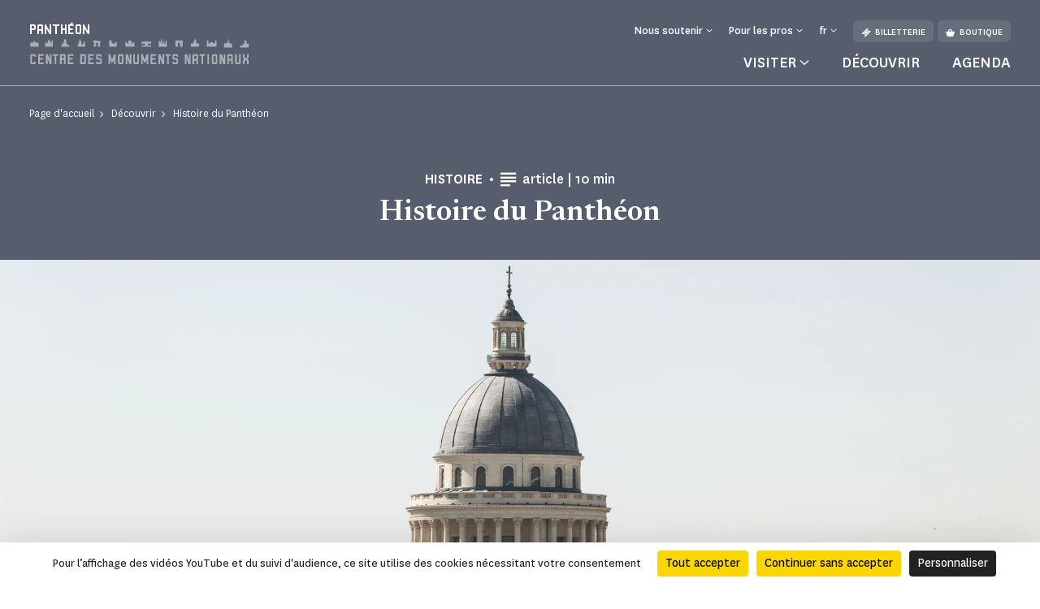

--- FILE ---
content_type: text/html; charset=UTF-8
request_url: https://www.paris-pantheon.fr/decouvrir/histoire-du-pantheon
body_size: 81072
content:
<!doctype html>
<html lang="fr-FR">
<head>
    <meta charset="utf-8">
    <meta name="viewport" content="width=device-width, initial-scale=1.0, maximum-scale=1.0, user-scalable=no" />
        <link rel="stylesheet" href="/assets/themes/cmn_monument/style/app.26da417c.css">
                                                                                                    <title>Histoire du Panthéon | Panthéon</title>
        <meta http-equiv="Content-Type" content="text/html; charset=utf-8"/>
            <meta name="author" content="CMN"/>
                    <meta name="generator" content="Ibexa"/>
                <meta name="MSSmartTagsPreventParsing" content="TRUE"/>
    
                                                        
                                                                                                                            <meta property="description" content="Au cœur du Quartier latin, à Paris, l’église Sainte-Geneviève est devenue le Panthéon, temple des grands hommes et grandes femmes de la nation française."/>
                                                            <meta name="keywords" content="Le Panthéon, histoire, Paris"/>
                                                                                            <meta property="og:description" content="Au cœur du Quartier latin, à Paris, découvrez l’histoire de l’église Sainte-Geneviève, devenue au gré des bouleversements politiques, le Panthéon, temple des grands hommes et grandes femmes de la nation."/>
                                                                                                        <meta property="og:title" content="Histoire du Panthéon - CMN"/>
                                                            <meta name="title" content="Histoire du Panthéon - CMN"/>
                                                                                            <meta property="twitter:description" content="Au cœur du Quartier latin, à Paris, découvrez l’histoire de l’église Sainte-Geneviève, devenue au gré des bouleversements politiques, le Panthéon, temple des grands hommes et grandes femmes de la nation."/>
                                                                                                        <meta name="twitter:title" content="Histoire du Panthéon"/>
                                    <link rel="canonical" href="https://www.paris-pantheon.fr/decouvrir/histoire-du-pantheon" />
        

                <meta name='geo.position' content='48.846198;2.3464' />
    

                                                                                <link rel="Shortcut icon" type="image/png" href="/assets/images/favicon.png"/>
            

    
                        <link rel="alternate" href="https://www.paris-pantheon.fr/decouvrir/histoire-du-pantheon" hreflang="fr" />
                    <link rel="alternate" href="https://www.paris-pantheon.fr/en/discover/history-of-the-pantheon" hreflang="en" />
                    <link rel="alternate" href="https://www.paris-pantheon.fr/es/descubrir/historia-del-panteon" hreflang="es" />
                            <script src="https://tarteaucitron.io/load.js?domain=www.paris-pantheon.fr&uuid=44bef0615f07a8910d298883133530559da9bfae"></script>
                                                                                <!-- Data Layer, to place before all other tracking codes, in the header-->
            <script>
                var matomoData = window.matomoData || {
                    'site_name' : 'Panthéon',
                    'billetterie_host': 'tickets.monuments-nationaux.fr',
                    'boutique_patrimoine': 'www.boutiquedupatrimoine.fr',
                    'app_environment': 'prod'
                };
                var _mtm = window._mtm = window._mtm || [];
                _mtm.push({
                    'site_id' : '77',
                    'site_name' : 'Panthéon',
                    'site_language' : 'fr-FR',
                    'site_type' : 'monument',
                    'site_environment' : 'prod'
                });
            </script>
            <!-- End Data Layer -->
            <!-- Matomo Tag Manager -->
            <script>
                var _mtm = window._mtm = window._mtm || [];
                _mtm.push({'mtm.startTime': (new Date().getTime()), 'event': 'mtm.Start'});
                (function() {
                    var d=document, g=d.createElement('script'), s=d.getElementsByTagName('script')[0];
                    g.async=true; g.src='https://matomo-sans-consentement.monuments-nationaux.fr/js/container_nKBVR1Nc.js'; s.parentNode.insertBefore(g,s);
                })();
            </script>
            <!-- End Matomo Tag Manager -->
            <!-- enable Debug Mode Matomo Tag Manager -->
            <script>
                if(matomoData.app_environment == 'dev'){
                    console.log(window._mtm);
                }
            </script>
            

    <script>
        var currentLocale = 'fre-FR';
        var translations = {
            closed: 'Fermé',
            nextOpening: 'Prochaine ouverture le {jour} à {heure}',
            mapMonumentDisabled: 'La géolocalisation est désactivée. Pour obtenir des suggestions autour de vous, autorisez votre navigateur web à partager cette information.',
            goTo: 'Aller à',
            summaryAriaLabel: 'Sommaire',
            selectedDate: 'Choisir une date',
            tabWithSearch: 'rendez-vous',
            spinnerText: 'merci de patienter',
            rdvTab: 'rendez-vous',
            removeFilter: 'Supprimer le filtre'
        }
    </script>
        <link rel="icon" type="image/x-icon" href="/var/cmn_inter/storage/images/3/0/1/3/120223103-15-fre-FR/77519f12d81e-Pantheon_large-5px.png" />
</head>
<body class="cmn-slate">



<header id="header" class="header bg-monument" role="banner">
    <a href="#main" class="skip">Passer au contenu principal</a>
    <div class="container">
        <nav class="header__top navbar navbar-expand-md navbar-dark" aria-label="Menu de navigation principale" role="navigation">
            
<a href="https://www.paris-pantheon.fr/" class="header__logo text-decoration-none pt-2 pb-md-4 mb-md-3">
            <span class="header__logo__text">
                 Panthéon
            </span>
            <img class="header__logo__base" src="/assets/images/logo.svg" alt="Centre des
            monuments nationaux">
</a>
            <div class="navbar-toggler__wrapper d-flex flex-row-reverse align-items-center d-md-none">
                <button
                        class="navbar-toggler"
                        type="button" data-bs-toggle="collapse"
                        data-bs-target="#header__top__navbar"
                        aria-controls="header__top__navbar"
                        aria-expanded="false"
                        aria-label="Menu"
                        title="Menu"
                >
                    <span class="navbar-toggler-icon" aria-hidden="true"></span>
                </button>
                <span class="line d-block">|</span>
                                    <a class="d-flex align-items-center text-decoration-none" href="https://tickets.monuments-nationaux.fr/fr-FR/familles?site=2007056652440400272" title="Aller à la billetterie"><span class="cmnicon cmnicon-billet" aria-hidden="true"></span></a>
                            </div>
            <div class="collapse navbar-collapse bg-monument" id="header__top__navbar">
                <span class="navbar-collapse__border d-md-none"></span>
                <div class="d-flex flex-column-reverse flex-md-column align-items-md-end justify-content-md-between h-100">
                    
<ul class="navbar-nav">
                        <li class="nav-item dropdown">
                                    <button class="nav-link dropdown-toggle" id="header__top__navbarDropdown-1" data-bs-toggle="dropdown" aria-expanded="false">
                        <span>Nous soutenir</span>
                    </button>
                    <ul class="dropdown-menu" aria-labelledby="header__top__navbarDropdown-1">
                                                    <li><a class="dropdown-item" href="https://www.paris-pantheon.fr/faire-un-don/campagnes-en-cours/faire-un-don-au-pantheon">Faire un don au Panthéon</a></li>
                                                    <li><a class="dropdown-item" href="https://www.paris-pantheon.fr/entreprises-et-fondations">Entreprises et fondations</a></li>
                                            </ul>
                            </li>
                                <li class="nav-item dropdown">
                                    <button class="nav-link dropdown-toggle" id="header__top__navbarDropdown-2" data-bs-toggle="dropdown" aria-expanded="false">
                        <span>Pour les pros</span>
                    </button>
                    <ul class="dropdown-menu" aria-labelledby="header__top__navbarDropdown-2">
                                                    <li><a class="dropdown-item" href="https://www.paris-pantheon.fr/enseignants">Enseignants</a></li>
                                                    <li><a class="dropdown-item" href="https://www.paris-pantheon.fr/espace-presse">Espace presse</a></li>
                                                    <li><a class="dropdown-item" href="https://www.paris-pantheon.fr/groupes-adultes-et-professionnels-du-tourisme">Groupes adultes et professionnels du tourisme</a></li>
                                                    <li><a class="dropdown-item" href="https://www.paris-pantheon.fr/visiter/groupes-du-champ-social">Groupes du champ social</a></li>
                                            </ul>
                            </li>
                        
    <li class="nav-item dropdown dropdown__lang dropdown__lang-header lang-desktop d-none">
        <button class="nav-link dropdown-toggle" id="header__top__navbarDropdown-lang" data-bs-toggle="dropdown" aria-expanded="false" data-lang="fr">
            <span>fr</span>
        </button>
    </li>
            <li class="nav-item ms-3 d-none d-md-block">
            <a class="btn" href="https://tickets.monuments-nationaux.fr/fr-FR/familles?site=2007056652440400272" referrerpolicy="no-referrer-when-downgrade"><span class="cmnicon cmnicon-billet me-2" aria-hidden="true"></span>Billetterie</a>
        </li>
                <li class="nav-item ms-2 d-none d-md-block">
            <a class="btn" href="https://www.boutiquedupatrimoine.fr/"><span class="cmnicon cmnicon-boutique me-2" aria-hidden="true"></span>Boutique</a>
        </li>
    </ul>
                    
<ul class="navbar-nav">
    <li class="list-unstyled mb-5 pb-3 d-md-none">
        <ul class="p-0 m-0 d-flex justify-content-between align-items-center">
            <li class="list-unstyled">
                <ul class="p-0 m-0 d-flex">
                                            <li class="nav-item list-unstyled">
                            <a class="btn" href="https://tickets.monuments-nationaux.fr/fr-FR/familles?site=2007056652440400272" referrerpolicy="no-referrer-when-downgrade"><span class="cmnicon cmnicon-billet me-2" aria-hidden="true"></span>Billetterie</a>
                        </li>
                                                                <li class="nav-item ms-3 list-unstyled">
                            <a class="btn" href="https://www.boutiquedupatrimoine.fr/"><span class="cmnicon cmnicon-boutique me-2" aria-hidden="true"></span>Boutique</a>
                        </li>
                                    </ul>
            </li>
            <li class="nav-item dropdown dropdown__lang dropdown__lang-header lang-mobile list-unstyled d-none">
                <button class="nav-link dropdown-toggle" id="header__top__navbarDropdown-lang-mobile"
                        data-bs-toggle="dropdown" aria-expanded="false" data-lang="fr">
                    <span>fr</span>
                </button>
            </li>
        </ul>
    </li>
            <li class="nav-item dropdown dropdown__big">
            <button class="nav-link dropdown-toggle" id="header__top__navbarDropdown-0" data-bs-toggle="dropdown" data-bs-auto-close="outside" aria-expanded="false">
                <span>Visiter</span>
            </button>
            <div class="dropdown-menu bg-monument" aria-labelledby="header__top__navbarDropdown-0">
                <div class="container">
                    <button class="dropdown-menu__close-btn" type="button" data-bs-auto-close="false" aria-expanded="false" title="Fermer">
                        <span class="cmnicon cmnicon-close" aria-hidden="true"></span>
                    </button>
                    <button id="dropdown-menu-back" class="btn dropdown-menu__back-btn bg-monument d-md-none" type="button" data-bs-auto-close="false" aria-expanded="false">
                        <span class="cmnicon cmnicon-chevron-left me-2"></span>menu principal
                    </button>
                    
<div class="d-md-flex">
    <div class="dropdown__big__image position-relative">
                          <picture class="enhancedimage--wrapper enhancedimage--focused-img--wrapper">
                        <source srcset="https://www.paris-pantheon.fr/var/cmn_inter/storage/images/_aliases/header_dropdown_image_webp/4/4/1/6/120336144-1-fre-FR/20b5999b2a65-32A6291E-47EA-46A4-A92A-6C690592DB04.webp.webp" class="enhancedimage--img--lazyload enhancedimage--focused-img" data-focus-x="0" data-focus-y="-0" data-width="499" data-height="500" data-variation="header_dropdown_image_webp" media="(min-width: 1024px)" type="image/webp" >
                  <source srcset="https://www.paris-pantheon.fr/var/cmn_inter/storage/images/_aliases/header_dropdown_image/4/4/1/6/120336144-1-fre-FR/20b5999b2a65-32A6291E-47EA-46A4-A92A-6C690592DB04.JPG" class="enhancedimage--img--lazyload enhancedimage--focused-img" data-focus-x="0" data-focus-y="-0" data-width="499" data-height="500" data-variation="header_dropdown_image" media="(min-width: 1024px)" type="image/jpeg" >
                  <source srcset="https://www.paris-pantheon.fr/var/cmn_inter/storage/images/_aliases/header_dropdown_image_tablet_webp/4/4/1/6/120336144-1-fre-FR/20b5999b2a65-32A6291E-47EA-46A4-A92A-6C690592DB04.webp.webp" class="enhancedimage--img--lazyload enhancedimage--focused-img" data-focus-x="0" data-focus-y="-0" data-width="1024" data-height="516" data-variation="header_dropdown_image_tablet_webp" media="(min-width: 754px)" type="image/webp" >
                  <source srcset="https://www.paris-pantheon.fr/var/cmn_inter/storage/images/_aliases/header_dropdown_image_tablet/4/4/1/6/120336144-1-fre-FR/20b5999b2a65-32A6291E-47EA-46A4-A92A-6C690592DB04.JPG" class="enhancedimage--img--lazyload enhancedimage--focused-img" data-focus-x="0" data-focus-y="-0" data-width="1024" data-height="516" data-variation="header_dropdown_image_tablet" media="(min-width: 754px)" type="image/jpeg" >
                  <source srcset="https://www.paris-pantheon.fr/var/cmn_inter/storage/images/_aliases/header_dropdown_image_mobile_webp/4/4/1/6/120336144-1-fre-FR/20b5999b2a65-32A6291E-47EA-46A4-A92A-6C690592DB04.webp.webp" class="enhancedimage--img--lazyload enhancedimage--focused-img" data-focus-x="0" data-focus-y="-0" data-width="1527" data-height="626" data-variation="header_dropdown_image_mobile_webp" media="(min-width: 0)" type="image/webp" >
                  <source srcset="https://www.paris-pantheon.fr/var/cmn_inter/storage/images/_aliases/header_dropdown_image_mobile/4/4/1/6/120336144-1-fre-FR/20b5999b2a65-32A6291E-47EA-46A4-A92A-6C690592DB04.JPG" class="enhancedimage--img--lazyload enhancedimage--focused-img" data-focus-x="0" data-focus-y="-0" data-width="1527" data-height="626" data-variation="header_dropdown_image_mobile" media="(min-width: 0)" type="image/jpeg" >
        
        <img loading=lazy
             alt=""
             class="enhancedimage--img enhancedimage--img--lazyload enhancedimage--focused-img" srcset="https://www.paris-pantheon.fr/var/cmn_inter/storage/images/_aliases/header_dropdown_image_webp/4/4/1/6/120336144-1-fre-FR/20b5999b2a65-32A6291E-47EA-46A4-A92A-6C690592DB04.webp.webp" data-focus-x="0" data-focus-y="-0" data-width="499" data-height="500" data-variation="header_dropdown_image_webp" media="(min-width: 1024px)" type="image/webp" >
          </picture>
            
        <span class="position-absolute d-md-none">Visiter</span>
    </div>
    <div class="dropdown__big__content">
        <div class="row">
            <div class="col-sm-6">
                <ul class="p-0 m-0 mb-4 mb-sm-5 pb-3">
                                            <li class="list-unstyled">
                            <a href="https://www.paris-pantheon.fr/visiter/informations-pratiques">
                                Informations pratiques
                            </a>
                        </li>
                                            <li class="list-unstyled">
                            <a href="https://www.paris-pantheon.fr/visiter/visites-et-activites">
                                Visites et activités
                            </a>
                        </li>
                                            <li class="list-unstyled">
                            <a href="https://www.paris-pantheon.fr/visiter/a-faire-autour-du-monument">
                                À faire autour du monument
                            </a>
                        </li>
                                    </ul>
                <div class="d-sm-none mb-4 pb-9">
                                            <h3>Vous êtes</h3>
                                            <div class="d-flex flex-wrap">
                                                            <a class="btn" href="https://www.paris-pantheon.fr/visiter/en-famille">
                                En famille
                                </a>
                                                            <a class="btn" href="https://www.paris-pantheon.fr/visiter/en-groupe">
                                En groupe
                                </a>
                                                            <a class="btn" href="https://www.paris-pantheon.fr/enseignants">
                                Enseignants
                                </a>
                                                            <a class="btn" href="https://www.paris-pantheon.fr/visiter/visiteurs-en-situation-de-handicap">
                                Visiteurs en situation de handicap
                                </a>
                                                    </div>
                </div>
                <ul class="p-0 m-0">
                                            <li class="list-unstyled">
                            <a href="https://www.monuments-nationaux.fr/abonnement-passion-monuments" class="d-flex align-items-center">
                                <span class="cmnicon cmnicon-favoris me-3"></span>Abonnement Passion monuments
                            </a>
                        </li>
                                                                <li class="list-unstyled">
                            <span>
                                 Profitez d&#039;un accès illimité au Panthéon ainsi qu&#039;à plus de 80 monuments avec 
le programme de fidélité Passion monuments.
                            </span>
                        </li>
                                    </ul>
            </div>
            <div class="col-sm-6 d-none d-sm-block">
                                    <h3>Vous êtes</h3>
                                <ul class="p-0 m-0">
                                            <li class="list-unstyled">
                            <a href="https://www.paris-pantheon.fr/visiter/en-famille">
                                En famille
                            </a>
                        </li>
                                            <li class="list-unstyled">
                            <a href="https://www.paris-pantheon.fr/visiter/en-groupe">
                                En groupe
                            </a>
                        </li>
                                            <li class="list-unstyled">
                            <a href="https://www.paris-pantheon.fr/enseignants">
                                Enseignants
                            </a>
                        </li>
                                            <li class="list-unstyled">
                            <a href="https://www.paris-pantheon.fr/visiter/visiteurs-en-situation-de-handicap">
                                Visiteurs en situation de handicap
                            </a>
                        </li>
                                    </ul>
            </div>
        </div>
    </div>
</div>
                </div>
            </div>
        </li>
                <li class="nav-item">
            <a class="nav-link" href="https://www.paris-pantheon.fr/decouvrir">
                Découvrir
            </a>
        </li>
            <li class="nav-item">
            <a class="nav-link" href="https://www.paris-pantheon.fr/agenda">
                Agenda
            </a>
        </li>
    </ul>
               </div>
            </div>
        </nav>
        <nav class="header__bottom navbar navbar-dark justify-content-center d-md-none" aria-label="Navbar bottom" role="navigation">
            <span class="header__bottom__border d-md-none"></span>
            <ul class="p-0 m-0 d-flex justify-content-center align-items-center">
                                    <li class="list-unstyled dropdown dropdown__big">
                        <button class="nav-link dropdown-toggle" id="header__top__navbarDropdown-00" data-bs-toggle="dropdown" data-bs-auto-close="outside" aria-expanded="false">
                            <span>Visiter</span>
                        </button>
                        <div class="dropdown-menu bg-monument" aria-labelledby="header__top__navbarDropdown-00">
                            <div class="container">
                                <button class="dropdown-menu__close-btn d-md-block" type="button" data-bs-auto-close="false" aria-expanded="false" title="Fermer">
                                    <span class="cmnicon cmnicon-close" aria-hidden="true"></span>
                                </button>
                                
<div class="d-md-flex">
    <div class="dropdown__big__image position-relative">
                          <picture class="enhancedimage--wrapper enhancedimage--focused-img--wrapper">
                        <source srcset="https://www.paris-pantheon.fr/var/cmn_inter/storage/images/_aliases/header_dropdown_image_webp/4/4/1/6/120336144-1-fre-FR/20b5999b2a65-32A6291E-47EA-46A4-A92A-6C690592DB04.webp.webp" class="enhancedimage--img--lazyload enhancedimage--focused-img" data-focus-x="0" data-focus-y="-0" data-width="499" data-height="500" data-variation="header_dropdown_image_webp" media="(min-width: 1024px)" type="image/webp" >
                  <source srcset="https://www.paris-pantheon.fr/var/cmn_inter/storage/images/_aliases/header_dropdown_image/4/4/1/6/120336144-1-fre-FR/20b5999b2a65-32A6291E-47EA-46A4-A92A-6C690592DB04.JPG" class="enhancedimage--img--lazyload enhancedimage--focused-img" data-focus-x="0" data-focus-y="-0" data-width="499" data-height="500" data-variation="header_dropdown_image" media="(min-width: 1024px)" type="image/jpeg" >
                  <source srcset="https://www.paris-pantheon.fr/var/cmn_inter/storage/images/_aliases/header_dropdown_image_tablet_webp/4/4/1/6/120336144-1-fre-FR/20b5999b2a65-32A6291E-47EA-46A4-A92A-6C690592DB04.webp.webp" class="enhancedimage--img--lazyload enhancedimage--focused-img" data-focus-x="0" data-focus-y="-0" data-width="1024" data-height="516" data-variation="header_dropdown_image_tablet_webp" media="(min-width: 754px)" type="image/webp" >
                  <source srcset="https://www.paris-pantheon.fr/var/cmn_inter/storage/images/_aliases/header_dropdown_image_tablet/4/4/1/6/120336144-1-fre-FR/20b5999b2a65-32A6291E-47EA-46A4-A92A-6C690592DB04.JPG" class="enhancedimage--img--lazyload enhancedimage--focused-img" data-focus-x="0" data-focus-y="-0" data-width="1024" data-height="516" data-variation="header_dropdown_image_tablet" media="(min-width: 754px)" type="image/jpeg" >
                  <source srcset="https://www.paris-pantheon.fr/var/cmn_inter/storage/images/_aliases/header_dropdown_image_mobile_webp/4/4/1/6/120336144-1-fre-FR/20b5999b2a65-32A6291E-47EA-46A4-A92A-6C690592DB04.webp.webp" class="enhancedimage--img--lazyload enhancedimage--focused-img" data-focus-x="0" data-focus-y="-0" data-width="1527" data-height="626" data-variation="header_dropdown_image_mobile_webp" media="(min-width: 0)" type="image/webp" >
                  <source srcset="https://www.paris-pantheon.fr/var/cmn_inter/storage/images/_aliases/header_dropdown_image_mobile/4/4/1/6/120336144-1-fre-FR/20b5999b2a65-32A6291E-47EA-46A4-A92A-6C690592DB04.JPG" class="enhancedimage--img--lazyload enhancedimage--focused-img" data-focus-x="0" data-focus-y="-0" data-width="1527" data-height="626" data-variation="header_dropdown_image_mobile" media="(min-width: 0)" type="image/jpeg" >
        
        <img loading=lazy
             alt=""
             class="enhancedimage--img enhancedimage--img--lazyload enhancedimage--focused-img" srcset="https://www.paris-pantheon.fr/var/cmn_inter/storage/images/_aliases/header_dropdown_image_webp/4/4/1/6/120336144-1-fre-FR/20b5999b2a65-32A6291E-47EA-46A4-A92A-6C690592DB04.webp.webp" data-focus-x="0" data-focus-y="-0" data-width="499" data-height="500" data-variation="header_dropdown_image_webp" media="(min-width: 1024px)" type="image/webp" >
          </picture>
            
        <span class="position-absolute d-md-none">Visiter</span>
    </div>
    <div class="dropdown__big__content">
        <div class="row">
            <div class="col-sm-6">
                <ul class="p-0 m-0 mb-4 mb-sm-5 pb-3">
                                            <li class="list-unstyled">
                            <a href="https://www.paris-pantheon.fr/visiter/informations-pratiques">
                                Informations pratiques
                            </a>
                        </li>
                                            <li class="list-unstyled">
                            <a href="https://www.paris-pantheon.fr/visiter/visites-et-activites">
                                Visites et activités
                            </a>
                        </li>
                                            <li class="list-unstyled">
                            <a href="https://www.paris-pantheon.fr/visiter/a-faire-autour-du-monument">
                                À faire autour du monument
                            </a>
                        </li>
                                    </ul>
                <div class="d-sm-none mb-4 pb-9">
                                            <h3>Vous êtes</h3>
                                            <div class="d-flex flex-wrap">
                                                            <a class="btn" href="https://www.paris-pantheon.fr/visiter/en-famille">
                                En famille
                                </a>
                                                            <a class="btn" href="https://www.paris-pantheon.fr/visiter/en-groupe">
                                En groupe
                                </a>
                                                            <a class="btn" href="https://www.paris-pantheon.fr/enseignants">
                                Enseignants
                                </a>
                                                            <a class="btn" href="https://www.paris-pantheon.fr/visiter/visiteurs-en-situation-de-handicap">
                                Visiteurs en situation de handicap
                                </a>
                                                    </div>
                </div>
                <ul class="p-0 m-0">
                                            <li class="list-unstyled">
                            <a href="https://www.monuments-nationaux.fr/abonnement-passion-monuments" class="d-flex align-items-center">
                                <span class="cmnicon cmnicon-favoris me-3"></span>Abonnement Passion monuments
                            </a>
                        </li>
                                                                <li class="list-unstyled">
                            <span>
                                 Profitez d&#039;un accès illimité au Panthéon ainsi qu&#039;à plus de 80 monuments avec 
le programme de fidélité Passion monuments.
                            </span>
                        </li>
                                    </ul>
            </div>
            <div class="col-sm-6 d-none d-sm-block">
                                    <h3>Vous êtes</h3>
                                <ul class="p-0 m-0">
                                            <li class="list-unstyled">
                            <a href="https://www.paris-pantheon.fr/visiter/en-famille">
                                En famille
                            </a>
                        </li>
                                            <li class="list-unstyled">
                            <a href="https://www.paris-pantheon.fr/visiter/en-groupe">
                                En groupe
                            </a>
                        </li>
                                            <li class="list-unstyled">
                            <a href="https://www.paris-pantheon.fr/enseignants">
                                Enseignants
                            </a>
                        </li>
                                            <li class="list-unstyled">
                            <a href="https://www.paris-pantheon.fr/visiter/visiteurs-en-situation-de-handicap">
                                Visiteurs en situation de handicap
                            </a>
                        </li>
                                    </ul>
            </div>
        </div>
    </div>
</div>
                            </div>
                        </div>
                    </li>
                                                    <li class="list-unstyled nav-item">
                        <a class="nav-link" href="https://www.paris-pantheon.fr/decouvrir">
                            Découvrir
                        </a>
                    </li>
                                    <li class="list-unstyled nav-item">
                        <a class="nav-link" href="https://www.paris-pantheon.fr/agenda">
                            Agenda
                        </a>
                    </li>
                            </ul>
        </nav>
    </div>
</header>


    <main id="main" role="main">
    
    <div class="top-of-page top-of-page__article d-flex flex-column-reverse d-md-block">
        
<div class="top-of-page__article__inner bg-monument">
    <div class="container">
        <nav aria-label="Vous êtes dans">
    <ol class="breadcrumb" typeof="BreadcrumbList">
                                <li class="breadcrumb-item" property="itemListElement" typeof="ListItem">
                <a href="https://www.paris-pantheon.fr/" property="item" typeof="WebPage">
                    <span property="name">Page d&#039;accueil</span>
                </a>
                <meta property="position" content="1">
            </li>
                                        <li class="breadcrumb-item" property="itemListElement" typeof="ListItem">
                <a href="https://www.paris-pantheon.fr/decouvrir" property="item" typeof="WebPage">
                    <span property="name">Découvrir</span>
                </a>
                <meta property="position" content="2">
            </li>
                                        <li class="breadcrumb-item active" aria-current="page" property="itemListElement" typeof="ListItem">
                 <span property="item" typeof="WebPage">
                     <span property="name">Histoire du Panthéon</span>
                 </span>
                <meta property="position" content="3">
            </li>
                </ol>
</nav>

        <div class="top-of-page__article__content container__inner d-flex flex-column flex-sm-row flex-wrap align-items-center justify-content-center text-center">
            <p class="tag text-uppercase d-flex align-items-center order-1 mb-0">
                Histoire<span class="d-none d-sm-inline-block" aria-hidden="true"></span>
            </p>
            <p class="d-flex align-items-center order-3 order-sm-2">
                <span class="cmnicon cmnicon-article" aria-hidden="true"></span><span class="type">article | <span class="visually-hidden">Temps de Lecture</span>10 min</span>
            </p>
            <h1 class="mt-3 order-2">Histoire du Panthéon</h1>
        </div>
    </div>
</div>                                    <div class="img-wrap">
      <picture class="enhancedimage--wrapper enhancedimage--focused-img--wrapper">
                        <source srcset="https://www.paris-pantheon.fr/var/cmn_inter/storage/images/_aliases/article_image_webp/2/8/1/1/120671182-1-fre-FR/ad748f6921e7-Bandeaux-site-internet.webp.webp" class="enhancedimage--img--lazyload enhancedimage--focused-img" data-focus-x="0" data-focus-y="-0" data-width="1920" data-height="807" data-variation="article_image_webp" media="(min-width: 1024px)" type="image/webp" >
                  <source srcset="https://www.paris-pantheon.fr/var/cmn_inter/storage/images/_aliases/article_image/2/8/1/1/120671182-1-fre-FR/ad748f6921e7-Bandeaux-site-internet.png" class="enhancedimage--img--lazyload enhancedimage--focused-img" data-focus-x="0" data-focus-y="-0" data-width="1920" data-height="807" data-variation="article_image" media="(min-width: 1024px)" type="image/png" >
                  <source srcset="https://www.paris-pantheon.fr/var/cmn_inter/storage/images/_aliases/article_image_tablet_webp/2/8/1/1/120671182-1-fre-FR/ad748f6921e7-Bandeaux-site-internet.webp.webp" class="enhancedimage--img--lazyload enhancedimage--focused-img" data-focus-x="0" data-focus-y="-0" data-width="1024" data-height="448" data-variation="article_image_tablet_webp" media="(min-width: 754px)" type="image/webp" >
                  <source srcset="https://www.paris-pantheon.fr/var/cmn_inter/storage/images/_aliases/article_image_tablet/2/8/1/1/120671182-1-fre-FR/ad748f6921e7-Bandeaux-site-internet.png" class="enhancedimage--img--lazyload enhancedimage--focused-img" data-focus-x="0" data-focus-y="-0" data-width="1024" data-height="448" data-variation="article_image_tablet" media="(min-width: 754px)" type="image/png" >
                  <source srcset="https://www.paris-pantheon.fr/var/cmn_inter/storage/images/_aliases/article_image_mobile_webp/2/8/1/1/120671182-1-fre-FR/ad748f6921e7-Bandeaux-site-internet.webp.webp" class="enhancedimage--img--lazyload enhancedimage--focused-img" data-focus-x="0" data-focus-y="-0" data-width="754" data-height="501" data-variation="article_image_mobile_webp" media="(min-width: 0)" type="image/webp" >
                  <source srcset="https://www.paris-pantheon.fr/var/cmn_inter/storage/images/_aliases/article_image_mobile/2/8/1/1/120671182-1-fre-FR/ad748f6921e7-Bandeaux-site-internet.png" class="enhancedimage--img--lazyload enhancedimage--focused-img" data-focus-x="0" data-focus-y="-0" data-width="754" data-height="501" data-variation="article_image_mobile" media="(min-width: 0)" type="image/png" >
        
        <img loading=lazy
             alt=""
             class="enhancedimage--img enhancedimage--img--lazyload enhancedimage--focused-img" srcset="https://www.paris-pantheon.fr/var/cmn_inter/storage/images/_aliases/article_image_webp/2/8/1/1/120671182-1-fre-FR/ad748f6921e7-Bandeaux-site-internet.webp.webp" data-focus-x="0" data-focus-y="-0" data-width="1920" data-height="807" data-variation="article_image_webp" media="(min-width: 1024px)" type="image/webp" >
          </picture>
    </div>
                        </div>

    <div class="container">
    <div class="chapo container__inner">
                    <p class="text-center">Au cœur du Quartier latin, à Paris, découvrez l’histoire de l’église Sainte-Geneviève, devenue au gré des bouleversements politiques, le Panthéon, temple des grands hommes et grandes femmes de la nation.</p>
            </div>
</div>
                <div class="ezlandingpage-field">                <div class="landing-page__zones">
    <div class="landing-page__zone landing-page__zone--2059336" data-ibexa-zone-id="2059336">
                    
                                    <div class="landing-page__block" data-ez-block-id="7800747">
        
<div class="border-title js-title-w-anchor ">
    <div>
        <div class="container ">
            <div class="border-title__border bg-monument"></div>
                            <h2 class="border-title__title text-uppercase primary-24 mb-0" id="un-monument-historique">Un monument historique</h2>
                                    </div>
    </div>
</div>

    </div>
    <div class="landing-page__block" data-ez-block-id="7800748">
        
<div class="container">
    <div class="article__image-text d-sm-flex flex-sm-row-reverse">
        <div class="article__image-text__text">
            <div class="ezrichtext-field">
                <h3></h3>
                <h3>Les derniers v&oelig;ux d'un roi</h3><p><strong>En 1744</strong>, au cours de la guerre de Succession d&rsquo;Autriche, <strong>Louis XV</strong> tombe gravement malade &agrave; Metz et invoque la protection de <strong>sainte Genevi&egrave;ve</strong>, patronne de Paris.&nbsp;</p><p><strong>Miraculeusement r&eacute;tabli</strong>, le roi se rend en p&egrave;lerinage &agrave; l'abbaye situ&eacute;e sur la montagne Sainte-Genevi&egrave;ve. Il promet alors aux religieux la reconstruction de leur tr&egrave;s ancienne &eacute;glise, d&eacute;di&eacute;e depuis pr&egrave;s de mille ans &agrave; la sainte <strong>patronne de Paris et de la France.</strong></p><p>Mais tout n&rsquo;est pas si simple, les caisses de l&rsquo;&Eacute;tat sont vides. Comment financer un si gros chantier ? On organise alors une <strong>immense loterie royale</strong>.&nbsp;</p><p>Le <strong>6 septembre 1764</strong>, pr&egrave;s de 20 ans plus tard, la premi&egrave;re pierre est pos&eacute;e par le roi en personne.</p>

            </div>
        </div>
        <div class="article__image-text__image">
                                <figure class="mb-0" role="figure" aria-label="Portrait de Louis XV / © Pascal Lemaître">
      <picture class="enhancedimage--wrapper enhancedimage--focused-img--wrapper">
                        <source srcset="https://www.paris-pantheon.fr/var/cmn_inter/storage/images/_aliases/image_text_webp/1/4/8/3/120223841-1-fre-FR/cba1a422a31e-plw13_0690.webp.webp" class="enhancedimage--img--lazyload enhancedimage--focused-img" data-focus-x="0" data-focus-y="-0" data-width="712" data-height="712" data-variation="image_text_webp" media="(min-width: 1024px)" type="image/webp" >
                  <source srcset="https://www.paris-pantheon.fr/var/cmn_inter/storage/images/_aliases/image_text/1/4/8/3/120223841-1-fre-FR/cba1a422a31e-plw13_0690.jpg" class="enhancedimage--img--lazyload enhancedimage--focused-img" data-focus-x="0" data-focus-y="-0" data-width="712" data-height="712" data-variation="image_text" media="(min-width: 1024px)" type="image/jpeg" >
        
        <img loading=lazy
             alt="Vue d&#039;un portrait de Louis XV"
             class="enhancedimage--img enhancedimage--img--lazyload enhancedimage--focused-img" srcset="https://www.paris-pantheon.fr/var/cmn_inter/storage/images/_aliases/image_text_webp/1/4/8/3/120223841-1-fre-FR/cba1a422a31e-plw13_0690.webp.webp" data-focus-x="0" data-focus-y="-0" data-width="712" data-height="712" data-variation="image_text_webp" media="(min-width: 1024px)" type="image/webp" >
          </picture>
        <figcaption>Portrait de Louis XV <p class="mb-0">© Pascal Lemaître</p></figcaption>
  </figure>
                    </div>
    </div>
</div>

    </div>
    <div class="landing-page__block" data-ez-block-id="7800749">
        
<div class="container">
    <div class="article__image-text d-sm-flex ">
        <div class="article__image-text__text">
            <div class="ezrichtext-field">
                <h3></h3>
                <h3>Une architecture novatrice</h3><p>Quel architecte se voit confier un tel projet ? Le roi fait le choix de Jacques-Germain Soufflot&nbsp;<span class="tooltip-container d-inline-flex">
    <button type="button" class="btn btn-tooltip color-monument" data-bs-toggle="tooltip" data-bs-html="true" title="N&eacute; en 1713 dans l&rsquo;Yonne, il &eacute;tudie l&rsquo;architecture &agrave; l&rsquo;acad&eacute;mie des beaux-arts de Lyon. C&rsquo;est lors d&rsquo;un voyage &agrave; Rome qu&rsquo;il se penche sur les d&ocirc;mes et coupoles de la Renaissance. Malgr&eacute; son jeune &acirc;ge, il est choisi par le Roi pour la r&eacute;alisation de l&rsquo;&eacute;glise, sur les conseils de Vandi&egrave;res, marquis de Marigny et fr&egrave;re de la c&eacute;l&egrave;bre ma&icirc;tresse du Roi, Madame de Pompadour. Malheureusement, il meurt &agrave; l&rsquo;&acirc;ge de 67 ans, sans voir son &oelig;uvre termin&eacute;e.">
        <span class="cmnicon cmnicon-info" aria-hidden="true"></span>
    </button>
</span>
, jeune architecte alors peu connu. Ce dernier esp&egrave;re rivaliser avec <strong>Saint-Pierre de Rome et Saint-Paul &agrave; Londres</strong>.</p><p>Pour l'&eacute;glise Sainte-Genevi&egrave;ve, il opte pour un plan <strong>en croix grecque&nbsp;</strong><span class="tooltip-container d-inline-flex">
    <button type="button" class="btn btn-tooltip color-monument" data-bs-toggle="tooltip" data-bs-html="true" title="plan o&ugrave; la nef, le chevet et les deux bras du transept ont la m&ecirc;me longueur, formant une croix.">
        <span class="cmnicon cmnicon-info" aria-hidden="true"></span>
    </button>
</span>
, surplomb&eacute; d&rsquo;<strong>une triple coupole</strong>. La structure du b&acirc;timent, son ambition et le choix des mat&eacute;riaux, lui valent&nbsp;autant d&rsquo;&eacute;loges que de critiques.</p><p>Malheureusement, il d&eacute;c&egrave;dera avant la fin de l'&eacute;dification du monument. Son collaborateur, <strong>Maximilien Br&eacute;bion</strong> et son &eacute;l&egrave;ve, <strong>Jean-Baptiste Rondelet</strong> prennent&nbsp;le relais jusqu&rsquo;&agrave; la fin du chantier, <strong>en</strong> <strong>1790</strong>.</p><p><strong>Le saviez-vous&nbsp;?</strong> De 1790 &agrave; 1889, (date de la construction de la Tour Eiffel) le Panth&eacute;on fut <strong>le plus haut point de Paris</strong> !</p>

            </div>
        </div>
        <div class="article__image-text__image">
                                <figure class="mb-0" role="figure" aria-label="Reproduction du Panthéon / © Reproduction Philippe Berthé / CMN">
      <picture class="enhancedimage--wrapper enhancedimage--focused-img--wrapper">
                        <source srcset="https://www.paris-pantheon.fr/var/cmn_inter/storage/images/_aliases/image_text_webp/3/6/1/1/120671163-1-fre-FR/30a8dcaaf1d5-18.webp.webp" class="enhancedimage--img--lazyload enhancedimage--focused-img" data-focus-x="0" data-focus-y="-0" data-width="712" data-height="712" data-variation="image_text_webp" media="(min-width: 1024px)" type="image/webp" >
                  <source srcset="https://www.paris-pantheon.fr/var/cmn_inter/storage/images/_aliases/image_text/3/6/1/1/120671163-1-fre-FR/30a8dcaaf1d5-18.png" class="enhancedimage--img--lazyload enhancedimage--focused-img" data-focus-x="0" data-focus-y="-0" data-width="712" data-height="712" data-variation="image_text" media="(min-width: 1024px)" type="image/png" >
        
        <img loading=lazy
             alt="&quot;The Pantheon&quot;"
             class="enhancedimage--img enhancedimage--img--lazyload enhancedimage--focused-img" srcset="https://www.paris-pantheon.fr/var/cmn_inter/storage/images/_aliases/image_text_webp/3/6/1/1/120671163-1-fre-FR/30a8dcaaf1d5-18.webp.webp" data-focus-x="0" data-focus-y="-0" data-width="712" data-height="712" data-variation="image_text_webp" media="(min-width: 1024px)" type="image/webp" >
          </picture>
        <figcaption>Reproduction du Panthéon <p class="mb-0">© Reproduction Philippe Berthé / CMN</p></figcaption>
  </figure>
                    </div>
    </div>
</div>

    </div>
    <div class="landing-page__block" data-ez-block-id="7800750">
        
<div class="container">
    <div class="article__image-text d-sm-flex flex-sm-row-reverse">
        <div class="article__image-text__text">
            <div class="ezrichtext-field">
                <h3></h3>
                <h3>&Eacute;glise ou temple la&iuml;c ?</h3><p>L&rsquo;&eacute;glise Sainte-Genevi&egrave;ve, devenue Panth&eacute;on &agrave; la R&eacute;volution, a, tout au long du XIX<sup>e</sup> si&egrave;cle, oscill&eacute; entre ces deux fonctions. Au fil des changements de r&eacute;gime politique, <strong>la fonction de l&rsquo;&eacute;difice a ainsi &eacute;volu&eacute; pas moins de 6 fois</strong>.&nbsp;</p><p>&Eacute;difi&eacute; comme sanctuaire &agrave; la gloire de la patronne de Paris, l'&eacute;difice conna&icirc;t un premier tournant d&egrave;s la R&eacute;volution. Alors que l'&eacute;glise est &agrave; peine achev&eacute;e, le b&acirc;timent devient, suite &agrave; la disparition de <strong>Mirabeau en 1791</strong>, <strong>une n&eacute;cropole nationale</strong> r&eacute;serv&eacute;e au culte des hommes illustres.</p><p><strong>Voltaire et Rousseau</strong> font leur entr&eacute;e au Panth&eacute;on respectivement en 1791 et en 1794. Peu de temps apr&egrave;s, en 1806, <strong>Napol&eacute;on Bonaparte</strong> restitue l&rsquo;&eacute;difice &agrave; l&rsquo;&eacute;glise catholique, mais conserve la <a href="https://www.paris-pantheon.fr/decouvrir/la-crypte">crypte</a> pour y inhumer <strong>les dignitaires d&rsquo;Empire.</strong>&nbsp;</p><p>En 1815, sous la <strong>Restauration</strong><span class="tooltip-container d-inline-flex">
    <button type="button" class="btn btn-tooltip color-monument" data-bs-toggle="tooltip" data-bs-html="true" title="La Restauration est la p&eacute;riode de l&#039;histoire de France correspondant &agrave; la restauration de la monarchie en tant que r&eacute;gime politique en France.">
        <span class="cmnicon cmnicon-info" aria-hidden="true"></span>
    </button>
</span>
, le monument redevient, dans son int&eacute;gralit&eacute;, une &eacute;glise, avant de reprendre sa fonction de Panth&eacute;on en 1830, sous <strong>la Monarchie de Juillet</strong>.&nbsp;</p><p>D&eacute;nomm&eacute; <strong>Temple de l&rsquo;humanit&eacute;</strong> en 1848, sous la Deuxi&egrave;me R&eacute;publique, l&rsquo;&eacute;difice redevient une &eacute;glise &agrave; l&rsquo;av&egrave;nement du <strong>Second Empire</strong>, en d&eacute;cembre 1851.</p><p>Il faudra attendre les fun&eacute;railles de <strong>Victor Hugo</strong>, <strong>en 1885, sous la Troisi&egrave;me R&eacute;publique</strong>, pour que le monument garde d&eacute;finitivement son r&ocirc;le de Panth&eacute;on.</p>

            </div>
        </div>
        <div class="article__image-text__image">
                                <figure class="mb-0" role="figure" aria-label="Projet de croix et de son armature pour le couronnement de la lanterne de l&#039;Eglise Sainte Geneviève / © Jean-Jacques Hautefeuille">
      <picture class="enhancedimage--wrapper enhancedimage--focused-img--wrapper">
                        <source srcset="https://www.paris-pantheon.fr/var/cmn_inter/storage/images/_aliases/image_text_webp/9/7/8/3/120223879-1-fre-FR/2f47e979dae2-jjhc89_0018.webp.webp" class="enhancedimage--img--lazyload enhancedimage--focused-img" data-focus-x="0" data-focus-y="-0" data-width="712" data-height="712" data-variation="image_text_webp" media="(min-width: 1024px)" type="image/webp" >
                  <source srcset="https://www.paris-pantheon.fr/var/cmn_inter/storage/images/_aliases/image_text/9/7/8/3/120223879-1-fre-FR/2f47e979dae2-jjhc89_0018.jpg" class="enhancedimage--img--lazyload enhancedimage--focused-img" data-focus-x="0" data-focus-y="-0" data-width="712" data-height="712" data-variation="image_text" media="(min-width: 1024px)" type="image/jpeg" >
        
        <img loading=lazy
             alt="Vue d&#039;un projet d&#039;installation de croix sur l&#039;Eglise Sainte Geneviève"
             class="enhancedimage--img enhancedimage--img--lazyload enhancedimage--focused-img" srcset="https://www.paris-pantheon.fr/var/cmn_inter/storage/images/_aliases/image_text_webp/9/7/8/3/120223879-1-fre-FR/2f47e979dae2-jjhc89_0018.webp.webp" data-focus-x="0" data-focus-y="-0" data-width="712" data-height="712" data-variation="image_text_webp" media="(min-width: 1024px)" type="image/webp" >
          </picture>
        <figcaption>Projet de croix et de son armature pour le couronnement de la lanterne de l&#039;Eglise Sainte Geneviève <p class="mb-0">© Jean-Jacques Hautefeuille</p></figcaption>
  </figure>
                    </div>
    </div>
</div>

    </div>
    <div class="landing-page__block" data-ez-block-id="7800751">
        
<div class="container">
    <div class="article__image-text d-sm-flex ">
        <div class="article__image-text__text">
            <div class="ezrichtext-field">
                <h3></h3>
                <h3>Plus de 200 ans de panth&eacute;onisations</h3><p>Depuis 1791, les <strong>&laquo;&nbsp;</strong><a href="https://www.paris-pantheon.fr/decouvrir/quelles-sont-les-grandes-figures-du-pantheon"><strong>Panth&eacute;onisations</strong></a><strong>&nbsp;&raquo;</strong> successives installent l&rsquo;&eacute;difice dans l'actualit&eacute; fran&ccedil;aise et internationale. La plus r&eacute;cente est celle de <a href="https://www.monuments-nationaux.fr/magazine/dossiers-thematiques/grands-personnages/missak-manouchian-un-resistant-d-origine-armenienne-au-pantheon" target="_blank"><strong>Missak Manouchian</strong></a><strong> </strong>en f&eacute;vrier 2024.&nbsp;</p><p>Bien pr&eacute;sent dans l&rsquo;imaginaire collectif, le Panth&eacute;on est surtout connu pour ses personnalit&eacute;s les plus c&eacute;l&egrave;bres comme <a href="https://www.monuments-nationaux.fr/magazine/dossiers-thematiques/grands-personnages/victor-hugo-amoureux-du-patrimoine" target="_blank"><strong>Victor Hugo</strong></a><strong>, Voltaire, </strong><a href="https://www.monuments-nationaux.fr/magazine/dossiers-thematiques/grands-personnages/marie-curie-une-scientifique-d-exception-au-pantheon" target="_blank"><strong>Marie Curie</strong></a><strong> ou encore Jean Moulin&hellip;</strong> Mais pouvez-vous citer l&rsquo;ensemble de ses r&eacute;sidents&nbsp;? Leur nombre&nbsp;? Connaissez vous les motivations de leurs entr&eacute;es&nbsp;?&nbsp;</p><p>Retrouvez les histoires li&eacute;es &agrave; ces grands noms, et venez (re)d&eacute;couvrir la derni&egrave;re demeure<strong> des grandes femmes et grands hommes fran&ccedil;ais</strong>&nbsp;! La plus r&eacute;cente est celle de&nbsp;<strong>Robert Badinter en octobre 2025.</strong></p>

            </div>
        </div>
        <div class="article__image-text__image">
                                <figure class="mb-0" role="figure" aria-label="Cérémonie d&#039;entrée au Panthéon de Maurice Genevoix et &quot;Ceux de 14&quot;, veillée funèbre / © Thomas Thibaut / Centre des monuments nationaux">
      <picture class="enhancedimage--wrapper enhancedimage--focused-img--wrapper">
                        <source srcset="https://www.paris-pantheon.fr/var/cmn_inter/storage/images/_aliases/image_text_webp/5/2/1/1/120671125-1-fre-FR/f15c2b4dea53-19.webp.webp" class="enhancedimage--img--lazyload enhancedimage--focused-img" data-focus-x="0" data-focus-y="-0" data-width="712" data-height="712" data-variation="image_text_webp" media="(min-width: 1024px)" type="image/webp" >
                  <source srcset="https://www.paris-pantheon.fr/var/cmn_inter/storage/images/_aliases/image_text/5/2/1/1/120671125-1-fre-FR/f15c2b4dea53-19.png" class="enhancedimage--img--lazyload enhancedimage--focused-img" data-focus-x="0" data-focus-y="-0" data-width="712" data-height="712" data-variation="image_text" media="(min-width: 1024px)" type="image/png" >
        
        <img loading=lazy
             alt="Veillée funèbre de Maurice Genevoix"
             class="enhancedimage--img enhancedimage--img--lazyload enhancedimage--focused-img" srcset="https://www.paris-pantheon.fr/var/cmn_inter/storage/images/_aliases/image_text_webp/5/2/1/1/120671125-1-fre-FR/f15c2b4dea53-19.webp.webp" data-focus-x="0" data-focus-y="-0" data-width="712" data-height="712" data-variation="image_text_webp" media="(min-width: 1024px)" type="image/webp" >
          </picture>
        <figcaption>Cérémonie d&#039;entrée au Panthéon de Maurice Genevoix et &quot;Ceux de 14&quot;, veillée funèbre <p class="mb-0">© Thomas Thibaut / Centre des monuments nationaux</p></figcaption>
  </figure>
                    </div>
    </div>
</div>

    </div>
    <div class="landing-page__block" data-ez-block-id="7800752">
        
<div class="container">
    <div class="article__image-text d-sm-flex flex-sm-row-reverse">
        <div class="article__image-text__text">
            <div class="ezrichtext-field">
                <h3></h3>
                <h3><strong>Un concentr&eacute; d'art</strong></h3><p>Majoritairement install&eacute;es dans la nef du monument et sur la fa&ccedil;ade principale, les &oelig;uvres pr&eacute;sentent une diversit&eacute; impressionnante&nbsp;: <strong>bas-reliefs, toiles maroufl&eacute;es&nbsp;</strong><span class="tooltip-container d-inline-flex">
    <button type="button" class="btn btn-tooltip color-monument" data-bs-toggle="tooltip" data-bs-html="true" title="Technique consistant &agrave; fixer une surface l&eacute;g&egrave;re sur un support plus rigide, &agrave; l&#039;aide d&#039;une colle forte dite maroufle qui durcit en s&eacute;chant. C&#039;est une op&eacute;ration particuli&egrave;rement utilis&eacute;e en peinture d&#039;art et en restauration.">
        <span class="cmnicon cmnicon-info" aria-hidden="true"></span>
    </button>
</span>
<strong>, fresques, groupes sculpt&eacute;s, tapisseries, vitrines&hellip;</strong> Dans la nef, approchez de la <a href="https://www.paris-pantheon.fr/decouvrir/la-convention-nationale">Convention Nationale</a> !</p><p>&Agrave; partir de <strong>1874</strong>, un programme d&eacute;coratif illustrant l'histoire de sainte Genevi&egrave;ve et l'&eacute;pop&eacute;e des <strong>origines chr&eacute;tiennes et monarchiques</strong> de la France vient orner le monument.&nbsp;</p><p>En <strong>2020</strong>, deux artistes contemporains, <strong>Anselm Kieffer</strong> et <strong>Pascal Dusapin</strong>, r&eacute;alisent des &oelig;uvres pour le Panth&eacute;on, comme pour ancrer le b&acirc;timent dans son si&egrave;cle.</p>

            </div>
        </div>
        <div class="article__image-text__image">
                                <figure class="mb-0" role="figure" aria-label="Jeanne d&#039;Arc devant Orléans / © Hervé Lewandowski / Centre des monuments nationaux">
      <picture class="enhancedimage--wrapper enhancedimage--focused-img--wrapper">
                        <source srcset="https://www.paris-pantheon.fr/var/cmn_inter/storage/images/_aliases/image_text_webp/4/4/1/1/120671144-1-fre-FR/357ef045442a-17.webp.webp" class="enhancedimage--img--lazyload enhancedimage--focused-img" data-focus-x="0" data-focus-y="-0" data-width="712" data-height="712" data-variation="image_text_webp" media="(min-width: 1024px)" type="image/webp" >
                  <source srcset="https://www.paris-pantheon.fr/var/cmn_inter/storage/images/_aliases/image_text/4/4/1/1/120671144-1-fre-FR/357ef045442a-17.png" class="enhancedimage--img--lazyload enhancedimage--focused-img" data-focus-x="0" data-focus-y="-0" data-width="712" data-height="712" data-variation="image_text" media="(min-width: 1024px)" type="image/png" >
        
        <img loading=lazy
             alt="Jeanne d&#039;Arc devant Orléans"
             class="enhancedimage--img enhancedimage--img--lazyload enhancedimage--focused-img" srcset="https://www.paris-pantheon.fr/var/cmn_inter/storage/images/_aliases/image_text_webp/4/4/1/1/120671144-1-fre-FR/357ef045442a-17.webp.webp" data-focus-x="0" data-focus-y="-0" data-width="712" data-height="712" data-variation="image_text_webp" media="(min-width: 1024px)" type="image/webp" >
          </picture>
        <figcaption>Jeanne d&#039;Arc devant Orléans <p class="mb-0">© Hervé Lewandowski / Centre des monuments nationaux</p></figcaption>
  </figure>
                    </div>
    </div>
</div>

    </div>
    <div class="landing-page__block" data-ez-block-id="7800753">
        
<div class="container">
    <div class="article__image-text d-sm-flex ">
        <div class="article__image-text__text">
            <div class="ezrichtext-field">
                <h3></h3>
                <h3><strong>Le Panth&eacute;on aujourd'hui</strong></h3><p><br>H&eacute;ritier de l'histoire, le Panth&eacute;on est en <strong>constante &eacute;volution</strong>. Une programmation riche et vari&eacute;e est propos&eacute;e&nbsp;: <strong>lectures et conf&eacute;rences, spectacles, visites en famille, nocturnes, ateliers scolaires etc&hellip;</strong> le monument accueille aussi une <strong>exposition majeure</strong> chaque ann&eacute;e. Il y en a pour <strong>tous les go&ucirc;ts&nbsp;!</strong></p><p><a href="https://www.paris-pantheon.fr/visiter/informations-pratiques">Rejoignez-nous pour une visite <strong>inoubliable.</strong></a></p><h3>&nbsp;</h3>

            </div>
        </div>
        <div class="article__image-text__image">
                                <figure class="mb-0" role="figure" aria-label="Oeuvre &quot;La voie sacrée&quot; d&#039;Anselm Kieffer / © Hervé Lewandowski / Centre des monuments nationaux">
      <picture class="enhancedimage--wrapper enhancedimage--focused-img--wrapper">
                        <source srcset="https://www.paris-pantheon.fr/var/cmn_inter/storage/images/_aliases/image_text_webp/0/1/6/7/120937610-1-fre-FR/1ac78cd0b8fd-HLW20-0051.webp.webp" class="enhancedimage--img--lazyload enhancedimage--focused-img" data-focus-x="0" data-focus-y="-0" data-width="712" data-height="666" data-variation="image_text_webp" media="(min-width: 1024px)" type="image/webp" >
                  <source srcset="https://www.paris-pantheon.fr/var/cmn_inter/storage/images/_aliases/image_text/0/1/6/7/120937610-1-fre-FR/1ac78cd0b8fd-HLW20-0051.jpg" class="enhancedimage--img--lazyload enhancedimage--focused-img" data-focus-x="0" data-focus-y="-0" data-width="712" data-height="666" data-variation="image_text" media="(min-width: 1024px)" type="image/jpeg" >
        
        <img loading=lazy
             alt="Oeuvre &quot;La voie sacrée&quot; d&#039;Anselm Kieffer"
             class="enhancedimage--img enhancedimage--img--lazyload enhancedimage--focused-img" srcset="https://www.paris-pantheon.fr/var/cmn_inter/storage/images/_aliases/image_text_webp/0/1/6/7/120937610-1-fre-FR/1ac78cd0b8fd-HLW20-0051.webp.webp" data-focus-x="0" data-focus-y="-0" data-width="712" data-height="666" data-variation="image_text_webp" media="(min-width: 1024px)" type="image/webp" >
          </picture>
        <figcaption>Oeuvre &quot;La voie sacrée&quot; d&#039;Anselm Kieffer <p class="mb-0">© Hervé Lewandowski / Centre des monuments nationaux</p></figcaption>
  </figure>
                    </div>
    </div>
</div>

    </div>
            </div>
</div>
    </div>
    

            
<div class="border-title bg-cmn-grey-05 block-padding-top">
    <div>
        <div class="container bg-cmn-grey-05">
            <div class="border-title__border bg-monument"></div>
                            <h2 class="border-title__title text-uppercase primary-24 mb-0">à découvrir aussi</h2>
                                    </div>
    </div>
</div>
        
<div class="carousel-full__wrapper bg-cmn-grey-05">
    <div class="carousel-full row g-0 js-carousel-full"
         data-prev="Voir la diaporama précédente"
         data-next="Voir la diaporama suivante"
         data-label="Carrousel">
                    <div class="col-md-4 col-sm-6 col-square">
                        
                        
<div class="block-square">
    <div class="img-wrap">
      <picture class="enhancedimage--wrapper enhancedimage--focused-img--wrapper">
                        <source srcset="https://www.paris-pantheon.fr/var/cmn_inter/storage/images/_aliases/article_vignette_webp/6/5/9/5/121505956-1-fre-FR/98c309ae5cb4-6.webp.webp" class="enhancedimage--img--lazyload enhancedimage--focused-img" data-focus-x="0" data-focus-y="-0" data-width="509" data-height="509" data-variation="article_vignette_webp" media="(min-width: 1024px)" type="image/webp" >
                  <source srcset="https://www.paris-pantheon.fr/var/cmn_inter/storage/images/_aliases/article_vignette/6/5/9/5/121505956-1-fre-FR/98c309ae5cb4-6.png" class="enhancedimage--img--lazyload enhancedimage--focused-img" data-focus-x="0" data-focus-y="-0" data-width="509" data-height="509" data-variation="article_vignette" media="(min-width: 1024px)" type="image/png" >
                  <source srcset="https://www.paris-pantheon.fr/var/cmn_inter/storage/images/_aliases/article_vignette_tablet_webp/6/5/9/5/121505956-1-fre-FR/98c309ae5cb4-6.webp.webp" class="enhancedimage--img--lazyload enhancedimage--focused-img" data-focus-x="0" data-focus-y="-0" data-width="342" data-height="342" data-variation="article_vignette_tablet_webp" media="(min-width: 754px)" type="image/webp" >
                  <source srcset="https://www.paris-pantheon.fr/var/cmn_inter/storage/images/_aliases/article_vignette_tablet/6/5/9/5/121505956-1-fre-FR/98c309ae5cb4-6.png" class="enhancedimage--img--lazyload enhancedimage--focused-img" data-focus-x="0" data-focus-y="-0" data-width="342" data-height="342" data-variation="article_vignette_tablet" media="(min-width: 754px)" type="image/png" >
                  <source srcset="https://www.paris-pantheon.fr/var/cmn_inter/storage/images/_aliases/article_vignette_mobile_webp/6/5/9/5/121505956-1-fre-FR/98c309ae5cb4-6.webp.webp" class="enhancedimage--img--lazyload enhancedimage--focused-img" data-focus-x="0" data-focus-y="-0" data-width="509" data-height="509" data-variation="article_vignette_mobile_webp" media="(min-width: 0)" type="image/webp" >
                  <source srcset="https://www.paris-pantheon.fr/var/cmn_inter/storage/images/_aliases/article_vignette_mobile/6/5/9/5/121505956-1-fre-FR/98c309ae5cb4-6.png" class="enhancedimage--img--lazyload enhancedimage--focused-img" data-focus-x="0" data-focus-y="-0" data-width="509" data-height="509" data-variation="article_vignette_mobile" media="(min-width: 0)" type="image/png" >
        
        <img loading=lazy
             alt=""
             class="enhancedimage--img enhancedimage--img--lazyload enhancedimage--focused-img" srcset="https://www.paris-pantheon.fr/var/cmn_inter/storage/images/_aliases/article_vignette_webp/6/5/9/5/121505956-1-fre-FR/98c309ae5cb4-6.webp.webp" data-focus-x="0" data-focus-y="-0" data-width="509" data-height="509" data-variation="article_vignette_webp" media="(min-width: 1024px)" type="image/webp" >
          </picture>
    </div>
    <div class="block-square-text d-flex flex-column">
        <h3 class="block-square-title order-2">
            <a href="https://www.paris-pantheon.fr/decouvrir/quelles-sont-les-grandes-figures-du-pantheon" class="stretched-link">Quelles sont les grandes figures du Panthéon ?</a>
        </h3>
                                    <p class="block-square-tag text-uppercase mb-0 order-1">Histoire</p>
                                                <p class="d-flex align-items-center mb-0 order-3">
                <span class="cmnicon cmnicon-article" aria-hidden="true"></span>
                <span class="type">article  | 15 min </span>
            </p>
            </div>
</div>


            </div>
            </div>
</div>
            </main>
        
<footer id="footer" class="footer bg-cmn-black" role="contentinfo">
    
<div class="footer__top">
    <div class="container">
        <div class="d-sm-flex justify-content-sm-between align-items-sm-center">
            <div class="footer__top__first mb-5 mb-sm-0">
                <h2 class="mb-1 mb-sm-3">Amoureux du Panthéon ? Restons en contact !</h2>                                    <a class="link-icon" href="https://www.paris-pantheon.fr/abonnement-a-l-infolettre">
                        <span class="link-icon--text">S&#039;abonner à l&#039;infolettre</span>
                        <span class="cmnicon cmnicon-chevron-right" aria-hidden="true"></span>
                    </a>
                            </div>
            <ul class="footer__top__second d-flex p-0 m-0">
                                    <li class="list-unstyled">
                        <a class="text-decoration-none" title="linkedin" href="https://www.linkedin.com/company/centre-des-monuments-nationaux/" target="_blank">
                            <span class="cmnicon cmnicon-linkedin" aria-hidden="true"></span>
                        </a>
                    </li>
                                    <li class="list-unstyled">
                        <a class="text-decoration-none" title="instagram" href="https://www.instagram.com/pantheon.paris/" target="_blank">
                            <span class="cmnicon cmnicon-instagram" aria-hidden="true"></span>
                        </a>
                    </li>
                                    <li class="list-unstyled">
                        <a class="text-decoration-none" title="facebook" href="https://www.facebook.com/pantheondeparis/" target="_blank">
                            <span class="cmnicon cmnicon-facebook" aria-hidden="true"></span>
                        </a>
                    </li>
                                    <li class="list-unstyled">
                        <a class="text-decoration-none" title="youtube" href="https://youtu.be/xnAUQkIybD0" target="_blank">
                            <span class="cmnicon cmnicon-youtube" aria-hidden="true"></span>
                        </a>
                    </li>
                            </ul>
        </div>
    </div>
</div>
    
<div class="footer__center">
    <div class="container">
        <div class="accordion accordion-flush" id="accordionFooterMobile">
                            <div class="accordion-item order-sm-2">
                    <h2 class="accordion-header" id="accordionFooterMobile-headingOne">
                        <button class="accordion-button collapsed" type="button" data-bs-toggle="collapse" data-bs-target="#accordionFooterMobile-collapseOne" aria-expanded="false" aria-controls="accordionFooterMobile-collapseOne">
                            <span class="cmnicon cmnicon-chevron-bottom me-3 d-sm-none" aria-hidden="true"></span>
                            <span class="title">Pour les pros</span>
                        </button>
                    </h2>
                    <div id="accordionFooterMobile-collapseOne" class="accordion-collapse collapse" aria-labelledby="accordionFooterMobile-headingOne" data-bs-parent="#accordionFooterMobile">
                        <div class="accordion-body">
                            <ul class="p-0 m-0">
                                                                    <li class="list-unstyled">
                                        <a class="link-icon" href="https://www.paris-pantheon.fr/enseignants">
                                            <span class="link-icon--text border-bottom-0">Enseignants</span>
                                            <span class="cmnicon cmnicon-chevron-right" aria-hidden="true"></span>
                                        </a>
                                    </li>
                                                                    <li class="list-unstyled">
                                        <a class="link-icon" href="https://www.paris-pantheon.fr/espace-presse">
                                            <span class="link-icon--text border-bottom-0">Espace presse</span>
                                            <span class="cmnicon cmnicon-chevron-right" aria-hidden="true"></span>
                                        </a>
                                    </li>
                                                                    <li class="list-unstyled">
                                        <a class="link-icon" href="https://www.paris-pantheon.fr/groupes-adultes-et-professionnels-du-tourisme">
                                            <span class="link-icon--text border-bottom-0">Groupes adultes et professionnels du tourisme</span>
                                            <span class="cmnicon cmnicon-chevron-right" aria-hidden="true"></span>
                                        </a>
                                    </li>
                                                                    <li class="list-unstyled">
                                        <a class="link-icon" href="https://www.paris-pantheon.fr/visiter/groupes-du-champ-social">
                                            <span class="link-icon--text border-bottom-0">Groupes du champ social</span>
                                            <span class="cmnicon cmnicon-chevron-right" aria-hidden="true"></span>
                                        </a>
                                    </li>
                                                            </ul>
                        </div>
                    </div>
                </div>
                                        <div class="accordion-item order-sm-3">
                    <h2 class="accordion-header" id="accordionFooterMobile-headingTwo">
                        <button class="accordion-button collapsed" type="button" data-bs-toggle="collapse" data-bs-target="#accordionFooterMobile-collapseTwo" aria-expanded="false" aria-controls="accordionFooterMobile-collapseTwo">
                            <span class="cmnicon cmnicon-chevron-bottom me-3 d-sm-none" aria-hidden="true"></span>
                            <span class="title">Nous soutenir</span>
                        </button>
                    </h2>
                    <div id="accordionFooterMobile-collapseTwo" class="accordion-collapse collapse" aria-labelledby="accordionFooterMobile-headingTwo" data-bs-parent="#accordionFooterMobile">
                        <div class="accordion-body">
                            <ul class="p-0 m-0">
                                                                    <li class="list-unstyled">
                                        <a class="link-icon" href="https://www.paris-pantheon.fr/faire-un-don">
                                            <span class="link-icon--text border-bottom-0">Faire un don</span>
                                            <span class="cmnicon cmnicon-chevron-right" aria-hidden="true"></span>
                                        </a>
                                    </li>
                                                                    <li class="list-unstyled">
                                        <a class="link-icon" href="https://www.paris-pantheon.fr/entreprises-et-fondations">
                                            <span class="link-icon--text border-bottom-0">Entreprises et fondations</span>
                                            <span class="cmnicon cmnicon-chevron-right" aria-hidden="true"></span>
                                        </a>
                                    </li>
                                                            </ul>
                        </div>
                    </div>
                </div>
                                        <div class="accordion-item order-sm-4">
                    <h2 class="accordion-header" id="accordionFooterMobile-headingThree">
                        <button class="accordion-button collapsed" type="button" data-bs-toggle="collapse" data-bs-target="#accordionFooterMobile-collapseThree" aria-expanded="false" aria-controls="accordionFooterMobile-collapseThree">
                            <span class="cmnicon cmnicon-chevron-bottom me-3 d-sm-none" aria-hidden="true"></span>
                            <span class="title">Aller plus loin</span>
                        </button>
                    </h2>
                    <div id="accordionFooterMobile-collapseThree" class="accordion-collapse collapse" aria-labelledby="accordionFooterMobile-headingThree" data-bs-parent="#accordionFooterMobile">
                        <div class="accordion-body">
                            <ul class="p-0 m-0">
                                                                    <li class="list-unstyled">
                                        <a class="link-icon" href="https://www.editions-du-patrimoine.fr/" target="_blank">
                                            <span class="link-icon--text border-bottom-0">Notre maison d&#039;édition</span>
                                            <span class="cmnicon cmnicon-chevron-right" aria-hidden="true"></span>
                                        </a>
                                    </li>
                                                                    <li class="list-unstyled">
                                        <a class="link-icon" href="https://regards.monuments-nationaux.fr/" target="_blank">
                                            <span class="link-icon--text border-bottom-0">Notre banque d&#039;images</span>
                                            <span class="cmnicon cmnicon-chevron-right" aria-hidden="true"></span>
                                        </a>
                                    </li>
                                                                    <li class="list-unstyled">
                                        <a class="link-icon" href="https://references.monuments-nationaux.fr/" target="_blank">
                                            <span class="link-icon--text border-bottom-0">Nos ressources documentaires</span>
                                            <span class="cmnicon cmnicon-chevron-right" aria-hidden="true"></span>
                                        </a>
                                    </li>
                                                            </ul>
                        </div>
                    </div>
                </div>
                                        <div class="order-sm-1">
                    <ul class="p-0 m-0">
                                                <li class="list-unstyled">
                            <a class="link-icon" href="https://www.paris-pantheon.fr/nous-contacter">
                                <span class="link-icon--text border-bottom-0">Nous contacter</span>
                                <span class="cmnicon cmnicon-chevron-right" aria-hidden="true"></span>
                            </a>
                        </li>
                                                <li class="list-unstyled">
                            <a class="link-icon" href="https://www.paris-pantheon.fr/espace-recrutement">
                                <span class="link-icon--text border-bottom-0">Espace recrutement</span>
                                <span class="cmnicon cmnicon-chevron-right" aria-hidden="true"></span>
                            </a>
                        </li>
                                                <li class="list-unstyled">
                            <a class="link-icon" href="https://www.monuments-nationaux.fr/trouver-un-monument">
                                <span class="link-icon--text border-bottom-0">Trouver un monument</span>
                                <span class="cmnicon cmnicon-chevron-right" aria-hidden="true"></span>
                            </a>
                        </li>
                                            </ul>
                </div>
                    </div>
        <div class="footer__center__logo d-flex align-items-center">
                            <div class="img-wrap">
      <picture class="enhancedimage--wrapper enhancedimage--focused-img--wrapper">
                        <source srcset="https://www.paris-pantheon.fr/var/cmn_inter/storage/images/_aliases/footer_logo_webp/5/7/1/9/120049175-2-fre-FR/8b79e07a7389-Logo-RF-transparent-blanc-gris-DEF-146.webp.webp" class="enhancedimage--img--lazyload" data-width="56" data-height="50" data-variation="footer_logo_webp" media="(min-width: 1024px)" type="image/webp" >
                  <source srcset="https://www.paris-pantheon.fr/var/cmn_inter/storage/images/_aliases/footer_logo/5/7/1/9/120049175-2-fre-FR/8b79e07a7389-Logo-RF-transparent-blanc-gris-DEF-146.png" class="enhancedimage--img--lazyload" data-width="56" data-height="50" data-variation="footer_logo" media="(min-width: 1024px)" type="image/png" >
        
        <img loading=lazy
             alt=""
             class="enhancedimage--img enhancedimage--img--lazyload" srcset="https://www.paris-pantheon.fr/var/cmn_inter/storage/images/_aliases/footer_logo_webp/5/7/1/9/120049175-2-fre-FR/8b79e07a7389-Logo-RF-transparent-blanc-gris-DEF-146.webp.webp" data-width="56" data-height="50" data-variation="footer_logo_webp" media="(min-width: 1024px)" type="image/webp" >
          </picture>
    </div>
                                         <a href="https://www.monuments-nationaux.fr/" class="link-logo2">                     <div class="img-wrap">
      <picture class="enhancedimage--wrapper enhancedimage--focused-img--wrapper">
                        <source srcset="https://www.paris-pantheon.fr/var/cmn_inter/storage/images/_aliases/footer_logo_webp/6/5/1/9/120049156-2-fre-FR/bf21349f8c0c-logo-blanc-fond-transparent-CMN-2l-146.webp.webp" class="enhancedimage--img--lazyload" data-width="283" data-height="50" data-variation="footer_logo_webp" media="(min-width: 1024px)" type="image/webp" >
                  <source srcset="https://www.paris-pantheon.fr/var/cmn_inter/storage/images/_aliases/footer_logo/6/5/1/9/120049156-2-fre-FR/bf21349f8c0c-logo-blanc-fond-transparent-CMN-2l-146.png" class="enhancedimage--img--lazyload" data-width="283" data-height="50" data-variation="footer_logo" media="(min-width: 1024px)" type="image/png" >
        
        <img loading=lazy
             alt=""
             class="enhancedimage--img enhancedimage--img--lazyload" srcset="https://www.paris-pantheon.fr/var/cmn_inter/storage/images/_aliases/footer_logo_webp/6/5/1/9/120049156-2-fre-FR/bf21349f8c0c-logo-blanc-fond-transparent-CMN-2l-146.webp.webp" data-width="283" data-height="50" data-variation="footer_logo_webp" media="(min-width: 1024px)" type="image/webp" >
          </picture>
    </div>
                 </a>                     </div>
    </div>
</div>
    <div class="footer__bottom">
    <div class="container">
        <ul class="m-0 d-flex flex-wrap">
                            <li class="list-unstyled">
                    <a href="https://www.paris-pantheon.fr/mentions-legales">Mentions légales</a>
                    <span>|</span>                </li>
                            <li class="list-unstyled">
                    <a href="https://www.monuments-nationaux.fr/politique-de-confidentialite">Politique de confidentialité</a>
                    <span>|</span>                </li>
                            <li class="list-unstyled">
                    <a href="https://www.monuments-nationaux.fr/informations-legales-et-administratives">Informations légales et administratives</a>
                    <span>|</span>                </li>
                            <li class="list-unstyled">
                    <a href="https://www.paris-pantheon.fr/plan-du-site">Plan du site</a>
                                    </li>
                    </ul>
    </div>
</div>
</footer>



    <script src="/bundles/bazingajstranslation/js/translator.min.js"></script>
    <script src="https://www.paris-pantheon.fr/translations?locales=fr,en,it,es"></script>
    <script src="/assets/themes/cmn_monument/runtime.fc46f4c3.js" defer></script><script src="/assets/themes/cmn_monument/js/app.4190c42c.js" defer></script>
</body>
</html>
